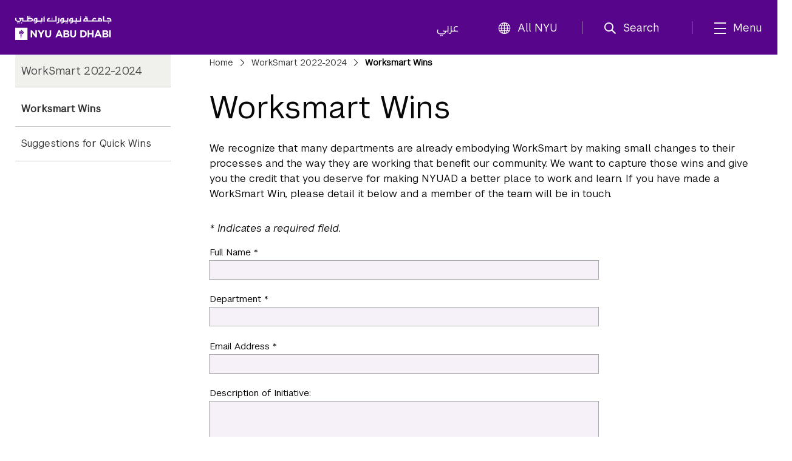

--- FILE ---
content_type: text/html; charset=utf-8
request_url: https://www.google.com/recaptcha/api2/anchor?ar=1&k=6LdFRwMTAAAAAMc2HLyC2pjNgXKXRUznEayuatqt&co=aHR0cHM6Ly9ueXVhZC5ueXUuZWR1OjQ0Mw..&hl=en&v=PoyoqOPhxBO7pBk68S4YbpHZ&theme=light&size=normal&anchor-ms=20000&execute-ms=30000&cb=t3u7dcwjtr4t
body_size: 49517
content:
<!DOCTYPE HTML><html dir="ltr" lang="en"><head><meta http-equiv="Content-Type" content="text/html; charset=UTF-8">
<meta http-equiv="X-UA-Compatible" content="IE=edge">
<title>reCAPTCHA</title>
<style type="text/css">
/* cyrillic-ext */
@font-face {
  font-family: 'Roboto';
  font-style: normal;
  font-weight: 400;
  font-stretch: 100%;
  src: url(//fonts.gstatic.com/s/roboto/v48/KFO7CnqEu92Fr1ME7kSn66aGLdTylUAMa3GUBHMdazTgWw.woff2) format('woff2');
  unicode-range: U+0460-052F, U+1C80-1C8A, U+20B4, U+2DE0-2DFF, U+A640-A69F, U+FE2E-FE2F;
}
/* cyrillic */
@font-face {
  font-family: 'Roboto';
  font-style: normal;
  font-weight: 400;
  font-stretch: 100%;
  src: url(//fonts.gstatic.com/s/roboto/v48/KFO7CnqEu92Fr1ME7kSn66aGLdTylUAMa3iUBHMdazTgWw.woff2) format('woff2');
  unicode-range: U+0301, U+0400-045F, U+0490-0491, U+04B0-04B1, U+2116;
}
/* greek-ext */
@font-face {
  font-family: 'Roboto';
  font-style: normal;
  font-weight: 400;
  font-stretch: 100%;
  src: url(//fonts.gstatic.com/s/roboto/v48/KFO7CnqEu92Fr1ME7kSn66aGLdTylUAMa3CUBHMdazTgWw.woff2) format('woff2');
  unicode-range: U+1F00-1FFF;
}
/* greek */
@font-face {
  font-family: 'Roboto';
  font-style: normal;
  font-weight: 400;
  font-stretch: 100%;
  src: url(//fonts.gstatic.com/s/roboto/v48/KFO7CnqEu92Fr1ME7kSn66aGLdTylUAMa3-UBHMdazTgWw.woff2) format('woff2');
  unicode-range: U+0370-0377, U+037A-037F, U+0384-038A, U+038C, U+038E-03A1, U+03A3-03FF;
}
/* math */
@font-face {
  font-family: 'Roboto';
  font-style: normal;
  font-weight: 400;
  font-stretch: 100%;
  src: url(//fonts.gstatic.com/s/roboto/v48/KFO7CnqEu92Fr1ME7kSn66aGLdTylUAMawCUBHMdazTgWw.woff2) format('woff2');
  unicode-range: U+0302-0303, U+0305, U+0307-0308, U+0310, U+0312, U+0315, U+031A, U+0326-0327, U+032C, U+032F-0330, U+0332-0333, U+0338, U+033A, U+0346, U+034D, U+0391-03A1, U+03A3-03A9, U+03B1-03C9, U+03D1, U+03D5-03D6, U+03F0-03F1, U+03F4-03F5, U+2016-2017, U+2034-2038, U+203C, U+2040, U+2043, U+2047, U+2050, U+2057, U+205F, U+2070-2071, U+2074-208E, U+2090-209C, U+20D0-20DC, U+20E1, U+20E5-20EF, U+2100-2112, U+2114-2115, U+2117-2121, U+2123-214F, U+2190, U+2192, U+2194-21AE, U+21B0-21E5, U+21F1-21F2, U+21F4-2211, U+2213-2214, U+2216-22FF, U+2308-230B, U+2310, U+2319, U+231C-2321, U+2336-237A, U+237C, U+2395, U+239B-23B7, U+23D0, U+23DC-23E1, U+2474-2475, U+25AF, U+25B3, U+25B7, U+25BD, U+25C1, U+25CA, U+25CC, U+25FB, U+266D-266F, U+27C0-27FF, U+2900-2AFF, U+2B0E-2B11, U+2B30-2B4C, U+2BFE, U+3030, U+FF5B, U+FF5D, U+1D400-1D7FF, U+1EE00-1EEFF;
}
/* symbols */
@font-face {
  font-family: 'Roboto';
  font-style: normal;
  font-weight: 400;
  font-stretch: 100%;
  src: url(//fonts.gstatic.com/s/roboto/v48/KFO7CnqEu92Fr1ME7kSn66aGLdTylUAMaxKUBHMdazTgWw.woff2) format('woff2');
  unicode-range: U+0001-000C, U+000E-001F, U+007F-009F, U+20DD-20E0, U+20E2-20E4, U+2150-218F, U+2190, U+2192, U+2194-2199, U+21AF, U+21E6-21F0, U+21F3, U+2218-2219, U+2299, U+22C4-22C6, U+2300-243F, U+2440-244A, U+2460-24FF, U+25A0-27BF, U+2800-28FF, U+2921-2922, U+2981, U+29BF, U+29EB, U+2B00-2BFF, U+4DC0-4DFF, U+FFF9-FFFB, U+10140-1018E, U+10190-1019C, U+101A0, U+101D0-101FD, U+102E0-102FB, U+10E60-10E7E, U+1D2C0-1D2D3, U+1D2E0-1D37F, U+1F000-1F0FF, U+1F100-1F1AD, U+1F1E6-1F1FF, U+1F30D-1F30F, U+1F315, U+1F31C, U+1F31E, U+1F320-1F32C, U+1F336, U+1F378, U+1F37D, U+1F382, U+1F393-1F39F, U+1F3A7-1F3A8, U+1F3AC-1F3AF, U+1F3C2, U+1F3C4-1F3C6, U+1F3CA-1F3CE, U+1F3D4-1F3E0, U+1F3ED, U+1F3F1-1F3F3, U+1F3F5-1F3F7, U+1F408, U+1F415, U+1F41F, U+1F426, U+1F43F, U+1F441-1F442, U+1F444, U+1F446-1F449, U+1F44C-1F44E, U+1F453, U+1F46A, U+1F47D, U+1F4A3, U+1F4B0, U+1F4B3, U+1F4B9, U+1F4BB, U+1F4BF, U+1F4C8-1F4CB, U+1F4D6, U+1F4DA, U+1F4DF, U+1F4E3-1F4E6, U+1F4EA-1F4ED, U+1F4F7, U+1F4F9-1F4FB, U+1F4FD-1F4FE, U+1F503, U+1F507-1F50B, U+1F50D, U+1F512-1F513, U+1F53E-1F54A, U+1F54F-1F5FA, U+1F610, U+1F650-1F67F, U+1F687, U+1F68D, U+1F691, U+1F694, U+1F698, U+1F6AD, U+1F6B2, U+1F6B9-1F6BA, U+1F6BC, U+1F6C6-1F6CF, U+1F6D3-1F6D7, U+1F6E0-1F6EA, U+1F6F0-1F6F3, U+1F6F7-1F6FC, U+1F700-1F7FF, U+1F800-1F80B, U+1F810-1F847, U+1F850-1F859, U+1F860-1F887, U+1F890-1F8AD, U+1F8B0-1F8BB, U+1F8C0-1F8C1, U+1F900-1F90B, U+1F93B, U+1F946, U+1F984, U+1F996, U+1F9E9, U+1FA00-1FA6F, U+1FA70-1FA7C, U+1FA80-1FA89, U+1FA8F-1FAC6, U+1FACE-1FADC, U+1FADF-1FAE9, U+1FAF0-1FAF8, U+1FB00-1FBFF;
}
/* vietnamese */
@font-face {
  font-family: 'Roboto';
  font-style: normal;
  font-weight: 400;
  font-stretch: 100%;
  src: url(//fonts.gstatic.com/s/roboto/v48/KFO7CnqEu92Fr1ME7kSn66aGLdTylUAMa3OUBHMdazTgWw.woff2) format('woff2');
  unicode-range: U+0102-0103, U+0110-0111, U+0128-0129, U+0168-0169, U+01A0-01A1, U+01AF-01B0, U+0300-0301, U+0303-0304, U+0308-0309, U+0323, U+0329, U+1EA0-1EF9, U+20AB;
}
/* latin-ext */
@font-face {
  font-family: 'Roboto';
  font-style: normal;
  font-weight: 400;
  font-stretch: 100%;
  src: url(//fonts.gstatic.com/s/roboto/v48/KFO7CnqEu92Fr1ME7kSn66aGLdTylUAMa3KUBHMdazTgWw.woff2) format('woff2');
  unicode-range: U+0100-02BA, U+02BD-02C5, U+02C7-02CC, U+02CE-02D7, U+02DD-02FF, U+0304, U+0308, U+0329, U+1D00-1DBF, U+1E00-1E9F, U+1EF2-1EFF, U+2020, U+20A0-20AB, U+20AD-20C0, U+2113, U+2C60-2C7F, U+A720-A7FF;
}
/* latin */
@font-face {
  font-family: 'Roboto';
  font-style: normal;
  font-weight: 400;
  font-stretch: 100%;
  src: url(//fonts.gstatic.com/s/roboto/v48/KFO7CnqEu92Fr1ME7kSn66aGLdTylUAMa3yUBHMdazQ.woff2) format('woff2');
  unicode-range: U+0000-00FF, U+0131, U+0152-0153, U+02BB-02BC, U+02C6, U+02DA, U+02DC, U+0304, U+0308, U+0329, U+2000-206F, U+20AC, U+2122, U+2191, U+2193, U+2212, U+2215, U+FEFF, U+FFFD;
}
/* cyrillic-ext */
@font-face {
  font-family: 'Roboto';
  font-style: normal;
  font-weight: 500;
  font-stretch: 100%;
  src: url(//fonts.gstatic.com/s/roboto/v48/KFO7CnqEu92Fr1ME7kSn66aGLdTylUAMa3GUBHMdazTgWw.woff2) format('woff2');
  unicode-range: U+0460-052F, U+1C80-1C8A, U+20B4, U+2DE0-2DFF, U+A640-A69F, U+FE2E-FE2F;
}
/* cyrillic */
@font-face {
  font-family: 'Roboto';
  font-style: normal;
  font-weight: 500;
  font-stretch: 100%;
  src: url(//fonts.gstatic.com/s/roboto/v48/KFO7CnqEu92Fr1ME7kSn66aGLdTylUAMa3iUBHMdazTgWw.woff2) format('woff2');
  unicode-range: U+0301, U+0400-045F, U+0490-0491, U+04B0-04B1, U+2116;
}
/* greek-ext */
@font-face {
  font-family: 'Roboto';
  font-style: normal;
  font-weight: 500;
  font-stretch: 100%;
  src: url(//fonts.gstatic.com/s/roboto/v48/KFO7CnqEu92Fr1ME7kSn66aGLdTylUAMa3CUBHMdazTgWw.woff2) format('woff2');
  unicode-range: U+1F00-1FFF;
}
/* greek */
@font-face {
  font-family: 'Roboto';
  font-style: normal;
  font-weight: 500;
  font-stretch: 100%;
  src: url(//fonts.gstatic.com/s/roboto/v48/KFO7CnqEu92Fr1ME7kSn66aGLdTylUAMa3-UBHMdazTgWw.woff2) format('woff2');
  unicode-range: U+0370-0377, U+037A-037F, U+0384-038A, U+038C, U+038E-03A1, U+03A3-03FF;
}
/* math */
@font-face {
  font-family: 'Roboto';
  font-style: normal;
  font-weight: 500;
  font-stretch: 100%;
  src: url(//fonts.gstatic.com/s/roboto/v48/KFO7CnqEu92Fr1ME7kSn66aGLdTylUAMawCUBHMdazTgWw.woff2) format('woff2');
  unicode-range: U+0302-0303, U+0305, U+0307-0308, U+0310, U+0312, U+0315, U+031A, U+0326-0327, U+032C, U+032F-0330, U+0332-0333, U+0338, U+033A, U+0346, U+034D, U+0391-03A1, U+03A3-03A9, U+03B1-03C9, U+03D1, U+03D5-03D6, U+03F0-03F1, U+03F4-03F5, U+2016-2017, U+2034-2038, U+203C, U+2040, U+2043, U+2047, U+2050, U+2057, U+205F, U+2070-2071, U+2074-208E, U+2090-209C, U+20D0-20DC, U+20E1, U+20E5-20EF, U+2100-2112, U+2114-2115, U+2117-2121, U+2123-214F, U+2190, U+2192, U+2194-21AE, U+21B0-21E5, U+21F1-21F2, U+21F4-2211, U+2213-2214, U+2216-22FF, U+2308-230B, U+2310, U+2319, U+231C-2321, U+2336-237A, U+237C, U+2395, U+239B-23B7, U+23D0, U+23DC-23E1, U+2474-2475, U+25AF, U+25B3, U+25B7, U+25BD, U+25C1, U+25CA, U+25CC, U+25FB, U+266D-266F, U+27C0-27FF, U+2900-2AFF, U+2B0E-2B11, U+2B30-2B4C, U+2BFE, U+3030, U+FF5B, U+FF5D, U+1D400-1D7FF, U+1EE00-1EEFF;
}
/* symbols */
@font-face {
  font-family: 'Roboto';
  font-style: normal;
  font-weight: 500;
  font-stretch: 100%;
  src: url(//fonts.gstatic.com/s/roboto/v48/KFO7CnqEu92Fr1ME7kSn66aGLdTylUAMaxKUBHMdazTgWw.woff2) format('woff2');
  unicode-range: U+0001-000C, U+000E-001F, U+007F-009F, U+20DD-20E0, U+20E2-20E4, U+2150-218F, U+2190, U+2192, U+2194-2199, U+21AF, U+21E6-21F0, U+21F3, U+2218-2219, U+2299, U+22C4-22C6, U+2300-243F, U+2440-244A, U+2460-24FF, U+25A0-27BF, U+2800-28FF, U+2921-2922, U+2981, U+29BF, U+29EB, U+2B00-2BFF, U+4DC0-4DFF, U+FFF9-FFFB, U+10140-1018E, U+10190-1019C, U+101A0, U+101D0-101FD, U+102E0-102FB, U+10E60-10E7E, U+1D2C0-1D2D3, U+1D2E0-1D37F, U+1F000-1F0FF, U+1F100-1F1AD, U+1F1E6-1F1FF, U+1F30D-1F30F, U+1F315, U+1F31C, U+1F31E, U+1F320-1F32C, U+1F336, U+1F378, U+1F37D, U+1F382, U+1F393-1F39F, U+1F3A7-1F3A8, U+1F3AC-1F3AF, U+1F3C2, U+1F3C4-1F3C6, U+1F3CA-1F3CE, U+1F3D4-1F3E0, U+1F3ED, U+1F3F1-1F3F3, U+1F3F5-1F3F7, U+1F408, U+1F415, U+1F41F, U+1F426, U+1F43F, U+1F441-1F442, U+1F444, U+1F446-1F449, U+1F44C-1F44E, U+1F453, U+1F46A, U+1F47D, U+1F4A3, U+1F4B0, U+1F4B3, U+1F4B9, U+1F4BB, U+1F4BF, U+1F4C8-1F4CB, U+1F4D6, U+1F4DA, U+1F4DF, U+1F4E3-1F4E6, U+1F4EA-1F4ED, U+1F4F7, U+1F4F9-1F4FB, U+1F4FD-1F4FE, U+1F503, U+1F507-1F50B, U+1F50D, U+1F512-1F513, U+1F53E-1F54A, U+1F54F-1F5FA, U+1F610, U+1F650-1F67F, U+1F687, U+1F68D, U+1F691, U+1F694, U+1F698, U+1F6AD, U+1F6B2, U+1F6B9-1F6BA, U+1F6BC, U+1F6C6-1F6CF, U+1F6D3-1F6D7, U+1F6E0-1F6EA, U+1F6F0-1F6F3, U+1F6F7-1F6FC, U+1F700-1F7FF, U+1F800-1F80B, U+1F810-1F847, U+1F850-1F859, U+1F860-1F887, U+1F890-1F8AD, U+1F8B0-1F8BB, U+1F8C0-1F8C1, U+1F900-1F90B, U+1F93B, U+1F946, U+1F984, U+1F996, U+1F9E9, U+1FA00-1FA6F, U+1FA70-1FA7C, U+1FA80-1FA89, U+1FA8F-1FAC6, U+1FACE-1FADC, U+1FADF-1FAE9, U+1FAF0-1FAF8, U+1FB00-1FBFF;
}
/* vietnamese */
@font-face {
  font-family: 'Roboto';
  font-style: normal;
  font-weight: 500;
  font-stretch: 100%;
  src: url(//fonts.gstatic.com/s/roboto/v48/KFO7CnqEu92Fr1ME7kSn66aGLdTylUAMa3OUBHMdazTgWw.woff2) format('woff2');
  unicode-range: U+0102-0103, U+0110-0111, U+0128-0129, U+0168-0169, U+01A0-01A1, U+01AF-01B0, U+0300-0301, U+0303-0304, U+0308-0309, U+0323, U+0329, U+1EA0-1EF9, U+20AB;
}
/* latin-ext */
@font-face {
  font-family: 'Roboto';
  font-style: normal;
  font-weight: 500;
  font-stretch: 100%;
  src: url(//fonts.gstatic.com/s/roboto/v48/KFO7CnqEu92Fr1ME7kSn66aGLdTylUAMa3KUBHMdazTgWw.woff2) format('woff2');
  unicode-range: U+0100-02BA, U+02BD-02C5, U+02C7-02CC, U+02CE-02D7, U+02DD-02FF, U+0304, U+0308, U+0329, U+1D00-1DBF, U+1E00-1E9F, U+1EF2-1EFF, U+2020, U+20A0-20AB, U+20AD-20C0, U+2113, U+2C60-2C7F, U+A720-A7FF;
}
/* latin */
@font-face {
  font-family: 'Roboto';
  font-style: normal;
  font-weight: 500;
  font-stretch: 100%;
  src: url(//fonts.gstatic.com/s/roboto/v48/KFO7CnqEu92Fr1ME7kSn66aGLdTylUAMa3yUBHMdazQ.woff2) format('woff2');
  unicode-range: U+0000-00FF, U+0131, U+0152-0153, U+02BB-02BC, U+02C6, U+02DA, U+02DC, U+0304, U+0308, U+0329, U+2000-206F, U+20AC, U+2122, U+2191, U+2193, U+2212, U+2215, U+FEFF, U+FFFD;
}
/* cyrillic-ext */
@font-face {
  font-family: 'Roboto';
  font-style: normal;
  font-weight: 900;
  font-stretch: 100%;
  src: url(//fonts.gstatic.com/s/roboto/v48/KFO7CnqEu92Fr1ME7kSn66aGLdTylUAMa3GUBHMdazTgWw.woff2) format('woff2');
  unicode-range: U+0460-052F, U+1C80-1C8A, U+20B4, U+2DE0-2DFF, U+A640-A69F, U+FE2E-FE2F;
}
/* cyrillic */
@font-face {
  font-family: 'Roboto';
  font-style: normal;
  font-weight: 900;
  font-stretch: 100%;
  src: url(//fonts.gstatic.com/s/roboto/v48/KFO7CnqEu92Fr1ME7kSn66aGLdTylUAMa3iUBHMdazTgWw.woff2) format('woff2');
  unicode-range: U+0301, U+0400-045F, U+0490-0491, U+04B0-04B1, U+2116;
}
/* greek-ext */
@font-face {
  font-family: 'Roboto';
  font-style: normal;
  font-weight: 900;
  font-stretch: 100%;
  src: url(//fonts.gstatic.com/s/roboto/v48/KFO7CnqEu92Fr1ME7kSn66aGLdTylUAMa3CUBHMdazTgWw.woff2) format('woff2');
  unicode-range: U+1F00-1FFF;
}
/* greek */
@font-face {
  font-family: 'Roboto';
  font-style: normal;
  font-weight: 900;
  font-stretch: 100%;
  src: url(//fonts.gstatic.com/s/roboto/v48/KFO7CnqEu92Fr1ME7kSn66aGLdTylUAMa3-UBHMdazTgWw.woff2) format('woff2');
  unicode-range: U+0370-0377, U+037A-037F, U+0384-038A, U+038C, U+038E-03A1, U+03A3-03FF;
}
/* math */
@font-face {
  font-family: 'Roboto';
  font-style: normal;
  font-weight: 900;
  font-stretch: 100%;
  src: url(//fonts.gstatic.com/s/roboto/v48/KFO7CnqEu92Fr1ME7kSn66aGLdTylUAMawCUBHMdazTgWw.woff2) format('woff2');
  unicode-range: U+0302-0303, U+0305, U+0307-0308, U+0310, U+0312, U+0315, U+031A, U+0326-0327, U+032C, U+032F-0330, U+0332-0333, U+0338, U+033A, U+0346, U+034D, U+0391-03A1, U+03A3-03A9, U+03B1-03C9, U+03D1, U+03D5-03D6, U+03F0-03F1, U+03F4-03F5, U+2016-2017, U+2034-2038, U+203C, U+2040, U+2043, U+2047, U+2050, U+2057, U+205F, U+2070-2071, U+2074-208E, U+2090-209C, U+20D0-20DC, U+20E1, U+20E5-20EF, U+2100-2112, U+2114-2115, U+2117-2121, U+2123-214F, U+2190, U+2192, U+2194-21AE, U+21B0-21E5, U+21F1-21F2, U+21F4-2211, U+2213-2214, U+2216-22FF, U+2308-230B, U+2310, U+2319, U+231C-2321, U+2336-237A, U+237C, U+2395, U+239B-23B7, U+23D0, U+23DC-23E1, U+2474-2475, U+25AF, U+25B3, U+25B7, U+25BD, U+25C1, U+25CA, U+25CC, U+25FB, U+266D-266F, U+27C0-27FF, U+2900-2AFF, U+2B0E-2B11, U+2B30-2B4C, U+2BFE, U+3030, U+FF5B, U+FF5D, U+1D400-1D7FF, U+1EE00-1EEFF;
}
/* symbols */
@font-face {
  font-family: 'Roboto';
  font-style: normal;
  font-weight: 900;
  font-stretch: 100%;
  src: url(//fonts.gstatic.com/s/roboto/v48/KFO7CnqEu92Fr1ME7kSn66aGLdTylUAMaxKUBHMdazTgWw.woff2) format('woff2');
  unicode-range: U+0001-000C, U+000E-001F, U+007F-009F, U+20DD-20E0, U+20E2-20E4, U+2150-218F, U+2190, U+2192, U+2194-2199, U+21AF, U+21E6-21F0, U+21F3, U+2218-2219, U+2299, U+22C4-22C6, U+2300-243F, U+2440-244A, U+2460-24FF, U+25A0-27BF, U+2800-28FF, U+2921-2922, U+2981, U+29BF, U+29EB, U+2B00-2BFF, U+4DC0-4DFF, U+FFF9-FFFB, U+10140-1018E, U+10190-1019C, U+101A0, U+101D0-101FD, U+102E0-102FB, U+10E60-10E7E, U+1D2C0-1D2D3, U+1D2E0-1D37F, U+1F000-1F0FF, U+1F100-1F1AD, U+1F1E6-1F1FF, U+1F30D-1F30F, U+1F315, U+1F31C, U+1F31E, U+1F320-1F32C, U+1F336, U+1F378, U+1F37D, U+1F382, U+1F393-1F39F, U+1F3A7-1F3A8, U+1F3AC-1F3AF, U+1F3C2, U+1F3C4-1F3C6, U+1F3CA-1F3CE, U+1F3D4-1F3E0, U+1F3ED, U+1F3F1-1F3F3, U+1F3F5-1F3F7, U+1F408, U+1F415, U+1F41F, U+1F426, U+1F43F, U+1F441-1F442, U+1F444, U+1F446-1F449, U+1F44C-1F44E, U+1F453, U+1F46A, U+1F47D, U+1F4A3, U+1F4B0, U+1F4B3, U+1F4B9, U+1F4BB, U+1F4BF, U+1F4C8-1F4CB, U+1F4D6, U+1F4DA, U+1F4DF, U+1F4E3-1F4E6, U+1F4EA-1F4ED, U+1F4F7, U+1F4F9-1F4FB, U+1F4FD-1F4FE, U+1F503, U+1F507-1F50B, U+1F50D, U+1F512-1F513, U+1F53E-1F54A, U+1F54F-1F5FA, U+1F610, U+1F650-1F67F, U+1F687, U+1F68D, U+1F691, U+1F694, U+1F698, U+1F6AD, U+1F6B2, U+1F6B9-1F6BA, U+1F6BC, U+1F6C6-1F6CF, U+1F6D3-1F6D7, U+1F6E0-1F6EA, U+1F6F0-1F6F3, U+1F6F7-1F6FC, U+1F700-1F7FF, U+1F800-1F80B, U+1F810-1F847, U+1F850-1F859, U+1F860-1F887, U+1F890-1F8AD, U+1F8B0-1F8BB, U+1F8C0-1F8C1, U+1F900-1F90B, U+1F93B, U+1F946, U+1F984, U+1F996, U+1F9E9, U+1FA00-1FA6F, U+1FA70-1FA7C, U+1FA80-1FA89, U+1FA8F-1FAC6, U+1FACE-1FADC, U+1FADF-1FAE9, U+1FAF0-1FAF8, U+1FB00-1FBFF;
}
/* vietnamese */
@font-face {
  font-family: 'Roboto';
  font-style: normal;
  font-weight: 900;
  font-stretch: 100%;
  src: url(//fonts.gstatic.com/s/roboto/v48/KFO7CnqEu92Fr1ME7kSn66aGLdTylUAMa3OUBHMdazTgWw.woff2) format('woff2');
  unicode-range: U+0102-0103, U+0110-0111, U+0128-0129, U+0168-0169, U+01A0-01A1, U+01AF-01B0, U+0300-0301, U+0303-0304, U+0308-0309, U+0323, U+0329, U+1EA0-1EF9, U+20AB;
}
/* latin-ext */
@font-face {
  font-family: 'Roboto';
  font-style: normal;
  font-weight: 900;
  font-stretch: 100%;
  src: url(//fonts.gstatic.com/s/roboto/v48/KFO7CnqEu92Fr1ME7kSn66aGLdTylUAMa3KUBHMdazTgWw.woff2) format('woff2');
  unicode-range: U+0100-02BA, U+02BD-02C5, U+02C7-02CC, U+02CE-02D7, U+02DD-02FF, U+0304, U+0308, U+0329, U+1D00-1DBF, U+1E00-1E9F, U+1EF2-1EFF, U+2020, U+20A0-20AB, U+20AD-20C0, U+2113, U+2C60-2C7F, U+A720-A7FF;
}
/* latin */
@font-face {
  font-family: 'Roboto';
  font-style: normal;
  font-weight: 900;
  font-stretch: 100%;
  src: url(//fonts.gstatic.com/s/roboto/v48/KFO7CnqEu92Fr1ME7kSn66aGLdTylUAMa3yUBHMdazQ.woff2) format('woff2');
  unicode-range: U+0000-00FF, U+0131, U+0152-0153, U+02BB-02BC, U+02C6, U+02DA, U+02DC, U+0304, U+0308, U+0329, U+2000-206F, U+20AC, U+2122, U+2191, U+2193, U+2212, U+2215, U+FEFF, U+FFFD;
}

</style>
<link rel="stylesheet" type="text/css" href="https://www.gstatic.com/recaptcha/releases/PoyoqOPhxBO7pBk68S4YbpHZ/styles__ltr.css">
<script nonce="0bfgw0gH0po66Pwjo87yuA" type="text/javascript">window['__recaptcha_api'] = 'https://www.google.com/recaptcha/api2/';</script>
<script type="text/javascript" src="https://www.gstatic.com/recaptcha/releases/PoyoqOPhxBO7pBk68S4YbpHZ/recaptcha__en.js" nonce="0bfgw0gH0po66Pwjo87yuA">
      
    </script></head>
<body><div id="rc-anchor-alert" class="rc-anchor-alert"></div>
<input type="hidden" id="recaptcha-token" value="[base64]">
<script type="text/javascript" nonce="0bfgw0gH0po66Pwjo87yuA">
      recaptcha.anchor.Main.init("[\x22ainput\x22,[\x22bgdata\x22,\x22\x22,\[base64]/[base64]/[base64]/KE4oMTI0LHYsdi5HKSxMWihsLHYpKTpOKDEyNCx2LGwpLFYpLHYpLFQpKSxGKDE3MSx2KX0scjc9ZnVuY3Rpb24obCl7cmV0dXJuIGx9LEM9ZnVuY3Rpb24obCxWLHYpe04odixsLFYpLFZbYWtdPTI3OTZ9LG49ZnVuY3Rpb24obCxWKXtWLlg9KChWLlg/[base64]/[base64]/[base64]/[base64]/[base64]/[base64]/[base64]/[base64]/[base64]/[base64]/[base64]\\u003d\x22,\[base64]\x22,\x22wqvDrMKYwpPDnsKDbyk1wpB/P8OzwrXDjsKaFsKUHsKGw7Rfw5lFwqXDkEXCr8K+A34WflPDuWvCsW4+Z3VHRnfDsz7Dv1zDnsOxRgY1cMKZwqfDqWvDiBHDhsKAwq7Cs8OIwpJXw59VAWrDtG3CoSDDsTTDsxnCi8OnEsKiWcKyw4zDtGkTXGDCqcOywoRuw6tRbyfCvyQFHQZ1w5F/FxV/w4ouw6nDpMOJwodiWMKVwqt9J1xfc1TDrMKMFMOfRMOtVx93wqBoOcKNTl55wrgYw7k1w7TDr8OVwp0yYCPDnsKQw4TDtzlAH2hmccKFAmfDoMKMwrlNYsKGcFEJGsOBUsOewo0aKHw5XsOGXnzDvT7CmMKKw7vCrcOndMOSwrIQw7fDgcK/BC/[base64]/Cjw9LwqYawr/Ck1jDiAdUw6RewpTCiVDCvMKbV8KKwqrCsjRAwoHDik5uZcKjbE4dw6NIw5Qyw45Bwr9Se8OxKMOoRMOWbcOdGsOAw6XDj03CoFjCtsK9wpnDqcKwW3rDhCESwonCjMOswrfCl8KLLjt2wo5Twp7DvzoHEcOfw4jCtRELwpxhw7kqRcOqwo/DsmgrXlVPDsKGPcOowpQoAsO0UHbDksKEHcOrD8OHwrsMUsOoRMKXw5pHaAzCvSnDoA14w4VqY0rDr8KfU8KAwooOa8KAWsK3DEbCucO8SsKXw7PCocKJJk9GwqtJwqfDiXlUwrzDhRxNwp/CpcKqHXFNIyMIaMOPDGvCrB55UileBzTDoivCq8OnJW85w45JIsORLcKtX8O3woJUwr/DulFgPhrCtBlxTTVqw5ZLYwzCqMO1IF7CiHNHwrkLMyA8w6fDpcOCw7jCuMOew51Vw7zCjghlwrHDj8O2w4nCvsOBSQBzBMOgdhvCgcKdbsO5LifCpwQuw6/CjMOQw57Dh8Ktw4IVcsO6GCHDqsOPw7E1w6XDkSnDqsOPecOpP8ONf8KMQUtww7hWC8OiB3HDmsOiVCLCvm/DhS4/[base64]/ayDCrMOoworCrcOlwrDCl3E1EcKXwroOXgXCicO+woIjPSYyw5nCjsK2IsO7w7NsQj7Cm8KXwosew4JsYMKMw6HDkcOdwrDDqMObSEXDlVNyMnfDoWVceQQNd8OMwrEiW8KSYsKtcsOjw5YtWMKdwoUeE8KVcMOcRgZ9w7vCmcKDWMONThM0aMOVTcKqwq/CvD8qZioow64PwrrDnsKSw6EfIMO8EcOiw6oSw7DCssO0w4F5ZcOuIMO3N0TClMKdw6w2w5tVD0tQSsKEwqYfw7IOwoocdsKLwrZ5woVzB8OBF8O3w401wpbCk1/ClcK9w6jDrMOJPDQvTsOociTDrcKCwpZZwo/[base64]/CoQJrw5zCkiTCgcOOw4AIwq4BZGR0eMKpw74tAn16wq/Cvio1w4rDk8KJazt3wqIqw5LDocKLH8Ojw7fCilwGw4HDrsKnDXTCqcKTw6vCvTwkJFN/w6dyCcKUYiHCuyDDvcKgN8K0DMOjwrvDki7Cs8Oic8K1wpPDhMKeO8OEwo1rw5nDjg5ZQ8KvwrduODLDoFTCi8Oaw7LCv8Okw7VqwpzDhV5/[base64]/[base64]/[base64]/wq8da2bDk8Khw7XCpcKOMCxcw6LDgcOnDBvCjMO9wprDv8OFwrbCssO+w685w6nCqMOdS8OEYsKFGivCk3HCi8KlTAnCpsOVwqvDh8KtEgk/F2Maw61jw6dDw7IUwoN3J0zCjTLDpj3CnXoQW8OMMj08wowOwqvDnSnCmsOHwoloasKTCzrDgTfCmcKeSXzCqGbCkzkiRcOeeiQmAnDDqMOcw506wowtB8OowofCsF/DqMOiw4Ahwp/CulbDqDcOfCLCh1IRDMK8NMK9B8ObcsO1G8OeS2TDmMKhPsOxw6/DicKyPsOww7JsCFbCmH3Diw7CvsOvw5l1FGPCsjfCqlhRwo5xwqpaw40ERjZ1wp0YaMOdw4dew7d6MV/DisOxw77DhsO4w74XZAXDuyQGAMKqYsOaw5MrwpLCj8OeHcOzw6LDh1LDgx/[base64]/[base64]/DssKyd8O9bAXDjMK5RcKdKFpKRsK7ecOtw7rDjsKoXcKuwobDo8KAc8O6w4l1wpHDkcK/[base64]/FcK3w6A8w7dxw5XCiBAewpPCt8OFQkDCvi8RLwcCw59RFsKeAC8Rw5oZwrjDp8OiNsKFZcOxfkPDhsK0YjTCmsKzLlEZF8Onw7DDjw/DpVARZcKhbXfClcKfXhkpf8O/w6TDlMOCLWFUwp/DlzfDosKVwobCrcOYwo8nwqjCgkU8w7RJwq5Ww68FTTnCqcKZwocwwpp6HEoDw7Maa8O/w5rDjD12E8OJccK3BcKhw63DvcKvBcKaCsKew5XCuQHDrkDCtx3CrMK8wq/Ci8K1JHzDrEw9VsO9woPCqFN3Rhl0XW9nW8Oawq8ONQIZWX5iw5ttw7BJwpVkMcKUw4gdNcOlwq4OwrbDhsOZOHkAPQXCrTxNw7zClsKYLEw0wohOFMO5w4zCoXvDsx4qw5gvL8O4HcOVLy/DogDDucOlwpLDq8KQfRkDRXNcw6w3w5o5w43DisO5Jx7CvcKqwqxHahEmw6VYw4LDhcO0w7QqMcOTwrTDogTDnyh/BsOrwqNjGMO8S0PCncKhwr4jw7rCm8OCWEPCgMOTwqdZw7cSw5/CthEGX8KOKythbFbCvsKQd0EkwqfCkcOZY8OOwoTDsG8xK8KOTcK9w4TCk3Y3enjCvz5MOMKLEcKtw7tIJAfCucOrFS1cRAdvHTZuOsOQEkXDtBrDr0IHwqLDs3paw4lywq7Ci0LDmAomE1vDo8OyTmvDim4hw4jDmDLCnMKDUMKkOxd4w7LDvE/Cv0tVwo/CocOJI8OSBMOUw5TDl8OzeFdINkTDtMOQGjXDs8KpFsKcC8OKQzrDum91wpbDln/[base64]/DkMObMBPCuT3Ck8O+w7HDqzfDvcOjw5JxSzjCm1JsG1LCtcKRZ0Z3wrjCiMK/UVFCZMKDYUfDl8KtaEXDrMO6w4JVCTp7DMOiYMKLOBo0KVjDvCPCvgIawpjDq8KLwqkbCT7DnAtHMsKxwpnCqG3CvCXCgsKtVsOxw6hAR8O0MVx2wr88PsOgdEFewpXDl1IcRj5Ww7/DqGYwwqIYwr4YRH9RDcKxw5k+w4tSUcKFw6AzDsOLHMKzPivDlMO8WlBKw6/CvsK+ZREdIBHDksOsw7RuADMiw5ItwqvDhMKpasO1w6U7w6fDonXDpsKvwpTCt8OXdsOHD8OFw6PDhMK6aMKKScKxwrbDqDnDpnvCgx1PNQ/[base64]/w4MEDMK8H8Onw5TCuVwwV8KKwrFxNMOowrHDqD3DgVPCowEPXsOzw4oRwpR+wrtyWnHDqcO1bFt2ScKzeUgTwosAOnXCt8Kswp0DR8OjwoUlwq/[base64]/[base64]/DscOUDMOEwofCmsK6HVXDmXvDlDXChWjDiCUVw58eacKvXMKCw6gWZsKfwp/CjMKMw5APL3zDtsKEGGFhD8O2YMKndDTCnE/[base64]/VcOYOcKMWXFwQwbDnWDDvMOHYsKKYcOrw6vCvzvCu8Kya3Y4DWzCgcKHcBRWZXEOGcOPw4/DsRbDryDDnwpvwpEcw6TCnQjCmj0eZMOlw4vCrWfDpsK7bgDCgXIzw6vDkMKEw5Z+w6QxSsORwqzDkMOtBFdxZj/CthsNw4ITwqcGF8Kfw7zDucO2w6ctw5EVcnowYkDDk8KVIBHDrMOmU8K2SDbCncKzwpbDqcKQF8O0woUibSwQwrfDhMOiXHXCj8Kqw4LCkcOcwpITF8KqQEMNBxpsKsOqJMKTdcOyeCfCtz/DvcOkw69sQzzDhcOrwojDuSRxZ8OYwqV2w4JKwqMHwqnDjGMQHRPDqGbDlcOKQMO6wopWwovDucO3wpPDmsKNDXM1T3/Dj0AGwpPDoQwLJsOgA8O1w6vDm8Omwo/DmcKHwoo4esOtwqfCkMKTXMOjw6ItXsKGw4vCncOlecKMGC/[base64]/[base64]/[base64]/[base64]/w6XCs8Kvw4pywpZeEiPCpzHDtThXwrDDv24OEmzDu31iUhM2w47DgMKxw7Upw6HChcOzE8OoGcKiKMKtOEsIwofDnD/CqifDuwDCphrCpsK7KMOsd1kGKUJkDcOcw61hw4JvU8K6w7DDsW8mNBsjw5XCrjcOUgrCux0bwqjCjBkfUMK/acKwwq/DuU9Lw5kfw47CmsKxwqfCoyURw5tuw7NHwrLDqh1Aw7o0HRg6wp0eMMO1w4HDhVwjw6UTAMO/woDChMOxwq/DpGVwbHoMCi3CgcK+WiHDpEJBd8OweMOcwqUPw7bDrMObPF1KHsKIJMOUZcOvwpA+wpTDusOiNsKWIcOlw7dzXzxiw74lwrlyeDkKLmfClsKjZWTDjsK7wo/CnSvDocKDwqnDhRlTdzopw4bDlcOnTlQ2w6UYOgh6WzrDjCR/wq/DqMO+Q1o9TTAJwqTCg1PCoxTCt8ODw7bDgC8Sw7kww58cNMOMw4TDhCJ4wr4wHXRlw4d0dcOqJxfDlgQjw6giw7zCj3RnNBR/[base64]/Do2XDkkDClSrClVMmE2NbIcOMwoXDiAJfeMO8w4VZw6TDisOdw7VmwpxPGsOOZcOqPW3CicK1w4BqC8KIw5t4wrLDkTLDiMOeIA/CrUgoPi/CsMOeOcKzw6IQw5jDicOCw4/CmsKaIMOHwpBQw43CtC7CjsOrwq3DicKGwo5QwrtBRVdBwpEFCMOqC8OFwoNuw5bCt8Oyw4cdKy7CgMOIw6HCtAHDn8KFQ8OKw6nDr8OYw4/[base64]/w5HDjx8lw7sGwqp7FEHCm8K8wrIOwqgWwqpowoxJwolsw6wpWgAnwqTCmgLDtcKYwrXDoVR/R8Kpw4/DnMKTMlEQQhnCoMKmTjjDlMOOasOzwozCpz55C8KiwoknAMOtwodeVsOSV8KaXHRowqXDl8O+wpbCikwfw7pbwqPCoCjDs8KFR1xuw4kPw6xIHG3DuMOodUHCpx4gwqV2w6AydMOyag8dw5nCr8KrL8KIw4tYw7RiX2ozVmXCtwUCL8OAXh/CgMOhWcKbcHYbMsOCDcOCw5TDhjLChMO5wrgvwpd4B0NBw4HChQYQTcOywp04wobCj8K1A2U7w4XDrhwzwr/Dpz55IVXCmXTDo8Oyah5Rw7bDlsKpw7o0woDDvmDCvkbCilLDm3IGDQjCtcKqw5ERD8KuEFRew7tJw7cKwoTCqS0SEsKew7jDpMKaw73DvsK3P8OvBsOfXsKnZ8KwFsOawo/DkMOJOcKDcU02wo7ClsK/RcKeQ8OmbgfDgi3Co8OewqjDh8OCEgxtwrHDq8OXwqAkw5PCj8Ovw5fDgcK7JQ7DiE/CjDDDonLCt8OxEVTCiF09csOiw5svasOPZMOXw7UQwpHDkGPDiEUhwq7Cr8KHw65SRsOrCRIweMOuFAzDoyXDnMOvNTkET8OeZCk+w75GXF/ChEo2KFjCh8OgwpQbVU7Cq3nCh2zDgHU/wrJlwoTDqcKCwpvDqcK0w6HDpBTCh8O/[base64]/Coi96H8K6YVLDtU7Ch04bw5oXPMOtGMOYw5/CvH3DqlUDHsOZwoBiSMORwrvDp8K0wo5oLEUrwq/[base64]/w4cFw5hPIMKDwqDChsOMEwjCl8ONdyDChcK2BT7CmsKNwrDCom/CpTbCr8OPwqBHw6HChMOyOmTDlS3CgVfDqsOMwo7Dmz/Dl2suw4A0McO+QMOew5vDtT3DrhXDoj7DjDBxAQcDwpwwwr7Ctgobe8OvNsO5w4tCcy8EwoEabCbDjiHDoMO3w5XDjsKRwrEnwo52w7doc8OAwph3wq7Ds8Kbw6EFw6/DpMK4WMO6QcO4I8OyOBU8wrYEwqReYMO6wr8NTAPDgMKQFsKrSgTCrcOZwpTDmQDCs8KAw7kWw4hkwpwtwofDoys6AMKackVkC8K/w7psBBkEw4LCuBDChyBuw73DhWnDnlLCu0tcw70kw77DnGZXMV3DqmPCk8KRw499w7FFQsKsw5bDsznDuMKXwqtZw5TDpcOJw4XCsgfCocKAw5EbY8OqQTHCg8OHw5pedHMuw6NaZ8KswpjCgF/CtsO3w7fDgD7CgsOWSQ/DoVLCshDCjzRRY8KOTcKOPcK5QsKTwoVhQMKuEn9kw59DY8Ktw6XDjFMoQmZXW3IQw6zDhsKYw5IzfMOpGR0+dRJYWsKXP0l+Dj9PKVZNwqwWcsOyw7UAwrjCqcOPwoAsfyxhK8KJw5pdwpfDqMO0bcOnQcK/w7/[base64]/P8OHwrLDs8Oqw7lbwqoOCzZsDjjDnsKDW2jCmMOdwqLDgkrCmgjCgMKCGsKaw5VQwrHDtH5pPi4ww57ClT/[base64]/CusKAak1pQQvCsMKTFlnDmWNBfMObIcKCfxwOwoXDjcKewqzDrC0ecMOhw4/[base64]/DosKmw4Z2TGPCu8K1Bn0EJcK7w4lEw4HDlsOTw5rDj1PDhMKEwpzChcKDwo0sT8KvCUHDs8KHecO9Q8O5w77DnRJXwpN6w4A3cMK4ChLDqcK3w5HCuFvDh8ONwo/[base64]/[base64]/CjnI6wofDkR9pHz3DvMOSa3I4SS5FwpLDqHNJCzZiwpR3LMO6w7QSCMKIwr80wpwEYMOWw5HDonQ2wrHDkkTCvMOrbDrDqMKiQMOsQcKFwojDoMKJLDs3w5zDmjlQGsKUwrYaaTjDhiYEw55WGEFJw7bCrTdcwrXDo8OFTcKzwo7DmDHDr1YBw5nDgghidiR/BFvDrB4hFcO0XFrDj8OiwqdlYAlOwq4Ywrw2MVDCtsKJYWBGMUsCw4/CmcO/Fm7Cjj3DpUM4U8ONEsKdwpEwwrzCuMOQw4TChcOxw5UsA8KewrVDOMKhw5nCqWTCrMOawr3CkFQTw67CpWTCgS7CpcO0TD3DizNgwrLCng8NwpzDtsK3w7jChSzDucOywpRVwrTDvQvCpcOkDl4ow4vClWvDpcKoZcOQO8OVPE/[base64]/CjFBnwqTCmFVXe0vDuHZ5fcOjwql+LMOubCQtw4bCtcKww6XDpsOmw7vDk3nDlsOJwr7Ct0/DksKgw4DCg8K8w41bFznDnsKVw5zDjcKWOjlnDHbDscKew7ZBQcK3ecOmw6wWYcO8woQ/[base64]/CscOaIMK8w7TDiMKhdMOhwrcXK8OJDxHCu1/DjzbDn8KqwpTDmxEgwqwaDMKQKMO5S8KURcKaAT3DjMKKw5Uqc03DtVxawq7ClTZjw6RdW3lWw4Miw5tZwq/Co8KCf8KiczERw68oF8K4wovCi8OgajjDpUg4w4MXw7LDlMOAGEPDr8OjQVnDqMO1w6bCr8Oiw6fCjsKCScO5clnDlMKYEMK9wowaTR/DmcKywoYje8KswonDsDAybsOqUMK/wrnCisK1HzLCrMKoFMO6w6/DnirDgBjDrMOjEAAbw7jDuMO6Thg/[base64]/Cj8KjM8OhwqIvKyslNsORw7J4B8OWwqfDpTPDr8KyaArDiFDDqMKLA8KSw6LDpcKxw6ECwpYNw7V7woEWwpvDmApAw7XDr8KGX2lTwpttwqldwpBrw4kLLcKcwpTChz1mOMKHAsOVw6/Di8OIMS/ChgzCosKfEMKSW2nCssO7wozDmsOWWDzDm0ENw74bw5DCnHx0wppvTg3CiMOcMcOUwr3DlGYXwpUyPDnCiS/CmBYFOsKjKhbDiDfDpmLDu8KDfcKMX0fChsOKJigmXsKNU2zCpcKCbsOKN8O6wrdkQBrCm8OHOsKRCMOtwq/CqsKpwqLDnDDCgURfYcOIZznCpcKqwqUmwqbCl8Kywp/CoQAhw44ywrTCiH/CmHhzOHRbE8OewpvDkcK5LcOSOcOITcODZyVeWTkwKsKbwp5BWAzDqsKmwqXCmHsEw6nComRXK8KmZS/DlsKGwpDDn8OjVhpwEsKLaHzCuRIsw7TCn8KPMMOTw73DrSPClELDvU/DvCLCrcOmw7nDuMO5w4kjwovDoXTDo8KmCgF3w4YgwoHDisOpwqTCnMO9wotiw4fDgcKvMUfCvmLClnYiEMOrAsO6MEpDGRjDvV4/w50TwqLDrEkLwq0Mw5R5AgDDu8Krw5XDs8ODZcOaPcOsakHDjljCt0nCgMKzd3HDmcKpTAFcwrvDoEjChcKOw4DDsTLCl38owopnF8OMQFdkwrQyFgzCucKLwrhJw5M3LQ/[base64]/Dtj5mIcKFwrTCsVTDhsK4w7hFZQDCrsOGw5/[base64]/CoMKfW8K8ICYDwrTCkcO7GEZcwocJw5BaYz3DrMO9wopJWsOXwp3DpgJyD8ObwrzDm0N5wrJMKMKce3nCsC/ChcKIw7sAw6nCgsKXwo3Ch8KQSm7DkMKgwr40JsOnw4jDh3oMwp4TPiMiwpx9w7zDgsOqTyw4w4wyw7HDgsKaAMKlw5F/w6g5AsKTwrwvwpXDlAdxCxh3wrdow4TDnsKXwp7CqGFQwotrw5rDimDDjMOjwqQwYsOOCTjCpmMnU3XDrMO0EcK0w5NDX3fDmgBQC8OOw5LDuMOYw67CiMKiw77CpsO7eE/Cp8KzYMKiw7fCoTNpNMOzw6vCsMKkwqPCgWXCiMOKEilgUMOFG8KXSyFsIsOHJwXClMKTLBUBw4cuf1VUwqrCq8Osw7zDgsOsQh1BwplPwpgbw5/DkQUuwpAMwpvCoMOVSMKPw6/CjxzCu8KjIDsqJcKQw4zCh2VFOh/DiiLDgx9qw4rDv8KTOE/DulwDUcOEwqjDjhLDm8OcwqIewpFNFBkLYU4Nw4zChcK4wpp5MlrDsBHCjcOmw4zDqw3DucKrOg7Dp8OqIMKlbcOuwqTCvAnCvMKMw4LCvxnDnMOnw6fDqcOFw5pxw64PSsOSSG/Co8K6woXCqUTCm8OFw4PDlicfFsONw5nDvy3Co1zCpMK8F0nDjRbCvsOEQ1XCvlczQ8K6wpDDnxQdWSHCicKEw5g4UWcywqvDszvDjUU1IkFvw5PCiyc+ZkJsMlrCg0QAw5vDiFbDggLDv8Kvwq7DuFkEwrxmTMO5w6PDvcKWwqnCh3YLw44DwozCm8KWQnY/[base64]/XmwEWG8Gwr/CkQkYO8Kmck/[base64]/DiMOleSPCpBhnwpLCkHVBV8O/wpY+bELDhMK5ejjCt8OedMKaF8OEPsKKOnjCj8KhwoDCjcKewobCozJhwrR7wpdpwr8bU8KAwpcsA2/Cj8KGVH/DvUB8NyljVxrDnMOVw4/CgsKiw6jCtQ/[base64]/[base64]/[base64]/Dm8KTUggiw7jDksOvw6Bmw481wpNCKiTCo1PDmMOUw6XClcOaw69ww5PCkUXDuQgBw4XDh8KSV0s/[base64]/DsKbZcO9w4/CksOfw5ECw5rCp8OMwq7CrcO8QGvCoRjDvBpgaT5wWV7Co8OjI8KYI8KnJMOaHcOXPcOaLcO7w73DpiEKE8KGa2ICw5rDhxnCk8Ouw6vCvCLDo0gMw6oEwqHCtm8FwpjChcKZwrbDlGLDmijDvBjChFM8w5bCgw4zZMKxfxnDlsOyJcKUw6/[base64]/DiGDCs8OXw67CgcKVMsOuw7TDuFofwpo8wqtmwpV8R8Oaw6tAFFZTCgbDrVbCt8OCw5/Cjx3Dh8KhAyrDr8KMw5XCiMOOwoDCvcKawqskw5M/wp5yTDl5w54zwqsuwqPDiizCqk16ITNowrfDmC97w6PDocO9wo/DngI+LsKUw4oSw6XCh8OzZcKGGCPCuQHCl2jCnz4vw6Njwr3DjTlOesOMd8KkVMKAw6RNCntILULDvsOvRWw0wqPCgUDDvDvCucOobcOVwq0VwrRPwocfw73DkX7Cox9vOCh2WGvCly/Dvh7CogBrBcOHwpV/w7vDtU/Ci8KPwpjDiMK0ZhbCscKDwrgDwofCs8Kkw7UteMKWQsOQwpPCosOwwpNgw5ssPcKXwrnDhMO+XcKHw60RT8KnwolQSyXDohzDicKUZsO/OMKNwpfDshJaVMOiDsKuw75aw5sIw5hPw5s/HsOfUzHClABZwp8/FEEhAlvCi8OBwoMqTMKcw5DDm8OLwpdrc2oGBMOuw7Qbw6xbJ1kmSWbDhMOaEmjCt8OUw7g1GDDDo8K1wqjCuVDDkgLDj8KNRHXDjDoYK3vDt8O6wonCksKhTsOzKmxowpMnw6fCtsOIw6PCoSMCXnRkBk8Vw7lKwoAfw44QRsKkw5l9wpAEwrXCtMO7GsK2LjFNQx/CgMONw5NIF8OJwpJzHMKawq1eIsOmC8ORLsOaAMK4wobDjivDucOXdEhobcOvw5F/wqPCh09sWsKYwroPGiXCqgwcEwE/RjbCjcKcw6HCuX3ChcKrw4wlw4YOwo4LMMONwp8fw5o/w4HDmmYcD8K2w6M8w7EDwrPCim0pKl7Ck8O6VDE7woPCtMOwwqfCmm7Cr8K4CnwPEGA3wroAwrzDqjfCvzV/wpROeWjCm8KweMOzW8KGwrzDrMKZwqzCty/[base64]/[base64]/CmC7Dn8K4wrLDsQpbwoDDmnzCkiHCm8KHQcOrdcK6wpbDu8ORX8KRw5/[base64]/Cu0nDpX/DrcKpdsKxw6pBw43Cvygqw5oRwqrDusOzQj05woFGTMK4L8OOPy1nw43DqcOzeBF3wpnCgl0ow55xDcK+wpsew7Rlw4wuC8O+w5IUw6QnXQ9Da8OGw48XwpvClnwwaHTClQhZwqLDqsOsw6s2w5/CnlxtWcK1Y8KxbnkAwo8+w5XDsMOOK8OewosfwoAVeMKnwoMMQhdgA8KHIcOLw4PDq8OnCsOTaUnDqV5UMjIKYkh2wpDCrsO4CMKXO8OxwoXDojfCny/CvQB9woZKw6vDpnkiPgs9fMORfCBKw7/CoUzCt8Kcw4dVwqLChcKDwpPCtMKcw6gTwoDCqVdiwpnCjcK7wrPCn8O0w7rDrjsIwoZ4w6/[base64]/w7BYw4FaM8KUw5TDuMOewpPDn8OxRjkuJAd+w7ElVwbDpkFww6fDgHkxTjjDtcO8P1IsMnDCr8Oww7kkw6/DoFbDtl7DpBXCgMOxYWF/[base64]/CslTCu8O4ZR/CpyfDiMOJwohTwoHDm8O7LVrDi0VpMCPCt8OCwrnDo8OkwrBdS8OUXMKbwo96JgguR8OlwrcOw7pxKkQ6ODQ3OcOawoocOSk9UWrChMOAJ8OEwqnCjFjDvMKVXDrDtzrDl3x/[base64]/DuA0GwoXCvxnCj8KURC/[base64]/[base64]/IcOmwqzCpgtSScK5McO9cMK9GMOLw7bCmhXClsORencgw75wI8OoN3Y7LsKpLcK/[base64]/[base64]/Dn3zDj8KEcU/ClsKddgVXw6F+wpd2w5x4wonDrw9Lw6TDhULCicO9JhjCtR4Vw6vCkSZ/ZEHCqjxzZcO0OAXCmCQHwo3Cq8KbwpYCbX3Cn1smPsKgDcOowrzDkxbCunDCj8O8RsK4w4rClcO5w5VjGSfDnMO8XcKswrBeKcOzw5Y9wrXCncOeOsKSw6s0w7I+PsO5dUjCtcOrwqpPwpbCisKrw6/DlcOfCQjDnMKvDgnDv3LCslXCrMKFw5QqeMONc2BdBSRnJW1ow4XCow0Iw6nCsErDs8Okwo02wpDCu2w/eR/DqmsnE1HDoB4tw7IrGijDv8OxwpXCuxR0w6Rrw5jDt8KzwprDrVnCk8OJwoAFwr/DuMO4dsKidwoCw65sE8K9W8OIcDxrLcKfwq/Ci0rDn3JywoARAMKGw6nDssOHw6JEGsOqw5bCjUXCk3MPf206w7h3IEjCgsKGw5tvHDcffnVHwrtZw6k4JcO2Gy19wpg4w7lOSjjDuMKgw4Eyw5zDhEApW8OLXW1pT8Ouw4/DvMOGGMKaL8ORasKMw5YtPlhMw5VgAXPClTLDoMKdwrsNw4AHwoMcfEjCuMK/LyhjwpTDmcKawoAmwo/Do8Oaw5dae14mw5lDw4/[base64]/NTXDs8O8LcOqPcO5OX/Do0oTw7nCu8OHIV/CqmbDkzJGw7DCkRIeIsK/LMObwqXCllcswovDrEzDq2XCl17Dt07Dow/[base64]/wobCqMKyG0rChSEBwqbCkRDCjSXDn8K3WMO0woNAHsOywpJsWsOFwpd1WnRTw5ASwoHDksKSw7PDlcKAHTMhSsKxwrnCvWDCt8OXRcKjw67DncOSw5vClhzCpMOIwoVBK8O3B10MIsOiP1rDlHpiUsO+asO9wrB4J8OhwobCjDk0IF0Dw6ALwojDjsOHwo/[base64]/[base64]/w4xUwr7DucOiIjlDwpoEwrHCqcOmwoIXH0TCkMOIOMK5dsKxEUAydQ4oCMO5w5ARMjfCq8KYHsOZYsKAw6XCtMOHwqwuFMK0UcOHDnMQKMKvdsKZRcKqw6ATTMOiwq7CvsKmZnXDpwLDtcKQLMOGwoc6w63Ci8OewrvClcOpLnnDmMK7C17DpsO1w5jCoMKpHl/DpsKMLMKQwo8Mw7nChMOhVEbCrl1zOcKqwrrCgl/CoTtqNiHDtsOfbUfCkkLCmMOBACEWPEPDlUHCjsOUcUvDhFPDtMOYbsO3w6ZNw47Dn8OawqBUw5bDlVJbwqjCuk/CmkXDnsKJwpw6WHfChMKWw5fDnA3DrMKbVsKBwpMQCsO+NVfDpMKiw4PDum3DjWRbw4I8KEZhcFN+w5gDwoXCtj5NBcKFwoliacOiwrLCkcO5wqbCrl5Kw70Cw5Uiw4k0RGvDkQUqAcKdw4/DowXDoUZ4MFXDvsOKPsO9wpjDm3bClCp8w6w1w7zCjzPDvBPCv8OlEcO8w4kPC2zCqMOBJ8KvfcKQY8O0aMOWKsKVw6nCqwQrw5RLexYVw4pXw4FBFmh5H8OSLcK1wo/[base64]/wrfDvQMZwpfDjMOTw4FAJcOHHsOwwpppwpPDvMKGOsO/CUwawpMiwqvCqcK2JcKFwp/DmsO8wrHCmFUeNMK4wp8XbCR2wrjCqBLDuxzCgsK3Tl/DpCXCiMKSUxx4RDMKVcKRw6pPwpt7CQzDu0pKw7jCiihgwo7CoSvDjMOdd1Jjw5RJa1QYwp93LsK7LcKpw7kwJMOyNhzDq2hKOjHDicOqP8OrVHUfUR/Dh8OeL2DCkWzCkF3DlF8twqTDgcOVZ8O+w7LDhsOpw7PDkhF9woTCjTPDlhbCrTsnw6Ipw7rDk8ONwpDDuMKYasKaw6nCgMOUwqzCpQEkYEvDqMKKaMOAw5xkekJ3w6heM1XDrMOowq/DmMO0HQHCn3zDvk3CmcOqwooEVCPDtsOOw6lFw7PDgFk6CMKJw68yAR3DtThuwrHCpMKBGcOTUsKHw6gfTcKqw5HDmsOhw7BGXMKKw5LDvTdoBsKpwpPClUzCuMKVSltsQMORMMKcw4lvCMKrwpU2eVQvw68Kw5wDwpzCkCDDlMOEPUl/[base64]/DmsKxPMOeA8K4w7t1EGMHw5fCrFzCq8KbGUbDjk3CkGEsw7TCtDJUO8KGwr/CsXvCjShnw589wobCpW3ChSXDpVnDiMKQJMO/w6UXacKuFxLCp8O5woHDgis7MMOCw5nDvnrCly5GfcKEREzDrMKvLh7CpzrDm8KwPcOkwrBhPiLCtDLCtzVawpfDmVfDi8OGwo4fCnRXeh5KChgUFMOOwo8hY0bDg8OTw4nDpsKJw63DsmXCv8Ocw43Ct8O/wq4VWk7CpHAWw5LCjMKLHsK9wqfDtBTCizodw4VVw4U3fcK6w5TDgcOyE2h0NA/CnhR0woTCocKuw7xlNFzCl0oxw5d0dsOiw57CsCsCwqFeWcOWw4IBwqN3XCtRw5U2PQBcFR3CucK2w4Ynw5DDjUI/CcO5RcK4wo8WG0XDnGUJw7J3RsOxwop4R1rDrsKHwo87e3E1wpXCvVcuVFEGwqF/CsKmVMOKaHkGX8OKF3rDhEXCoT0sMQBBC8OXw7zCqE9vw6Y5IUokwr5caU/CvyvCtMONa3pFYMOTD8OjwoMgwrTCn8KdfnJBw6/ChHRSwp4EYsO9fBUyRiIlG8KIw4jDm8OfwqrCl8Oiwo1xwotGDj3DgMKGdWfCuhxnwr1IXcKCwobCkcKqw7rDpMOww5Qgwrs9w6/Di8KlMMO/wpDDvXA5eirCvMKdw5Jqw6llwpwwwrHCngc+eEV7UUp1RMOfJ8KbCcKjwrPDrMKQT8OGw4Znwq56w7IWJQXCtzIvUBzClhnCvcKWw6PCrnNIAcOYw6bCjMKJeMOow7fCh35lw7/CtmkEw4xCJMKaCBXCtUoVccKjAcOKDMKWw7hswp01KsK4w6fCj8OeU33Do8KSw57DhMKnw7hcwrYCWE8ZwoPDrGQ/GsKQd8K3WsOKw4kIdTjCulRYM2Z7wojCs8KywrZJVMKLaA9/Jgo6JcOzaiQKZ8OoTMO+O1M8e8OowoHDucOZw5vCqcOPUEvDt8K5worDhBURw7QEwp/DlkPCl0nDk8K4w6PCnnQ5A0R1wp1rGjHDnSrCr2ltenBrPcOpacKfw5nDoXp8DkzDh8Kmw6DCmRvDqsOBwp/ClAZLwpVBcsOPVxgUaMKbQMK4w6TDvirDowN+ITHCmcKRATtaWUN5w4zDiMOWKcOAw5FbwpsKBS56cMKddsKhw63DosK0DsKLwr8Mwp/DuirCuMOZw7jDr3kdwqVBw7vDm8KzN04GGcOHf8K/f8OHw413w7EqdiDDnnI7VsKAwqkKwrPDswDCtgrDqjrCvMOKwojCksOdbB8uLMOCw6DDqMOvw6fCpsOrC2nCkUzCgsO+VMKFw4JvwoPDgMKcwowFwrNKVx1Uw6/DicKNUMO7w5scw5HCikfCo0jDpcOYwrfCvsOWXcKww6ERwrLDrMOWwrZCwqfCuCbDuB7DjUY2wqLDmGHCjzhxZsKATsOgw4ZQw53Dh8O3eMKyE0dwdMO9wrvDqcOiw5PDv8Kuw5DCnsOOZcKGTGPCgGXDo8OIwp/CpcOQw4XCjMKILcO/w7UoUjh0JUPDiMOUN8OMwqlxw7sGw7zDucKQw6hLwrfDhsKCZcOPw55rw4oYLsOhTjjDvizCk29KwrfCpsKDMA3Cs30vYUTCv8KcTcOvwrdRwrDDqsOVPXdIBcO+ZU1GbcK/XWDDk392w5nCozRJwrDCiEjDrS4dw6cJw7DDlsKlwobChBMITcOiZ8OEQ3JTchHDoC7Dl8KdwrHCq25jw7DDisOvG8KRK8OZXcKGwrbCg0XDp8OFw49Kw5JlwpPClg/CoD4eOcOFw5XChsKowq47ZMObwqbCl8KuHRXDrF/DmwHDgk0tJ1DDocOBwowIf3DCnggpMAV5wpRkw5jDtEppPcK+w4c+YMOhRGMBw65+W8Kdw6Ykw7V0FlxsdMKjwrcQcmzDjsKcM8OJwro/CsK+wo1RbTfDlBnCmkTCrTTCmTQcw6BxacOvwrUCwpM1T03CvsOVKcKuwr7Dl1nDul9nw4zDq2zDtV/CpcO/[base64]/[base64]/DvxV9wrZDwrMhEcO6U8K9wojDtApuH8OaWEPClcK5wqvCvsOYwpDDhcO3wo3CqBvDjcKKa8OAwo5EwpjCo0/DlgLDgAsIwoRuS8KhT2zDnsKwwrtTTcKhRVrCgAxFw7/CtMO8FsKnwoFvAsOswp9wZ8Ocw4ERDsOXLcO5OiA3woHDpizDicOjKMKLwpvCrcOlwqBNw77Ctk7Cr8Oqw5XClH7DgcKmwqFHwpfDhjZ3w715HFDDoMKCwq/CjzUOd8OKa8KuCBBKfETDh8K9wr/Ch8Opwp4IwoTDh8OaEyEUwq3Dqm/CjsKKw6k/M8K4w5TDu8KVA1nDjMK6ZC/[base64]/IHfCtMKUw70lw5DCtsKGbcKgwqwgF8OGLMOAw7kOwp1fw6bCqsOSwrwiw6jCjMKUwqfDmcKcMcOhw7cBaVxJb8KJDGrCgF/CuDfDrMKDRU01wqU5wqhQw4nCqHdJw4XDq8O7wqE7RMK+w63Dojt2woJgSh7ChnZewoFRUi0JUS/[base64]/DoHbDn8KRw5bCmn4sw4rCjWfDiMOIw4t1CMKxEsOIwqrCmTZRTcKrw40+KMO5w4pPwp9EH1Vqwo7Ci8Ovw7UZUMOPw4TCtTlEWcOKw4oqNsKQw68INcO7wpjDkzbDhMO1EcOcFw/CqDhIw6nDv0rDtndxw7dlGVIwZ2sNw5B2JEIrw4jCk1BwZMOJHMOlUCcMAVjDocOpwq1BwofCp3k7wqDCqTF6FsKQF8KPalHClmLDvsKxL8KCwrbDvsO7N8KmVsKpNzAKw5Zfw6DCojVJa8Oewq4hwoHCncKLHi3DjMO6wqR/MXLCkS9Iw7XDvl3DjcOYFcO3bsKcfcOCH2HDhEIjJ8KYa8OZw6nDiEpqOsKdwr9xHljCv8OYwqvDmsOxDkl+wq7CqhXDniIgw6AGw75rwo7DjTIaw44awqxnw7bCosKNwogHNx12IlkuGFLDrTI\\u003d\x22],null,[\x22conf\x22,null,\x226LdFRwMTAAAAAMc2HLyC2pjNgXKXRUznEayuatqt\x22,0,null,null,null,0,[21,125,63,73,95,87,41,43,42,83,102,105,109,121],[1017145,971],0,null,null,null,null,0,null,0,1,700,1,null,0,\[base64]/76lBhnEnQkZnOKMAhk\\u003d\x22,0,0,null,null,1,null,0,1,null,null,null,0],\x22https://nyuad.nyu.edu:443\x22,null,[1,1,1],null,null,null,0,3600,[\x22https://www.google.com/intl/en/policies/privacy/\x22,\x22https://www.google.com/intl/en/policies/terms/\x22],\x22KdqXZBuDas6XYEIMNinZMtulHgkQK+bKxjdtMr7BK0M\\u003d\x22,0,0,null,1,1768603640568,0,0,[214,209],null,[168,123,250],\x22RC-HGuIXyROXW8-Gg\x22,null,null,null,null,null,\x220dAFcWeA6ok6mkAvvBiqpZTCrnqBCiLtUccC0GNTgJRPhwWe3RI7dphQgD43beyUlcSfzNTTpJD6-adTYpfxEoaAgrCWvAkftkDA\x22,1768686440655]");
    </script></body></html>